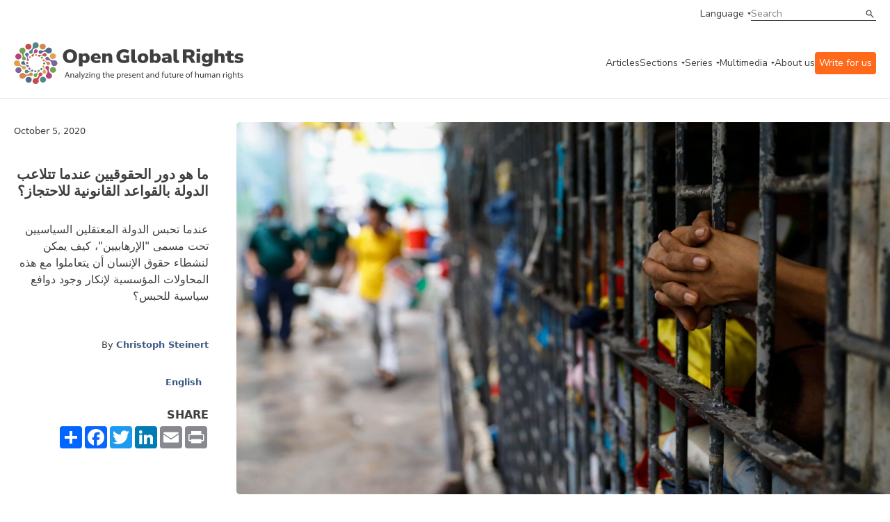

--- FILE ---
content_type: text/html;charset=UTF-8
request_url: https://www.openglobalrights.org/when-states-obscure-illegal-imprisonments-what-is-the-role-of-human-rights-actors/?lang=Arabic
body_size: 67156
content:

	
	
<!DOCTYPE html>
<html dir="ltr">
	<head><script type="text/javascript">/* <![CDATA[ */_cf_loadingtexthtml="<img alt=' ' src='/CFIDE/scripts/ajax/resources/cf/images/loading.gif'/>";
_cf_contextpath="";
_cf_ajaxscriptsrc="/CFIDE/scripts/ajax";
_cf_jsonprefix='//';
_cf_websocket_port=8575;
_cf_flash_policy_port=1243;
_cf_clientid='D6F0E9E5300D1DB342E701361BAFD06B';/* ]]> */</script><script type="text/javascript" src="/CFIDE/scripts/ajax/messages/cfmessage.js"></script>
<script type="text/javascript" src="/CFIDE/scripts/ajax/package/cfajax.js"></script>

	

<script>
    (function(h,o,t,j,a,r){
        h.hj=h.hj||function(){(h.hj.q=h.hj.q||[]).push(arguments)};
        h._hjSettings={hjid:4960511,hjsv:6};
        a=o.getElementsByTagName('head')[0];
        r=o.createElement('script');r.async=1;
        r.src=t+h._hjSettings.hjid+j+h._hjSettings.hjsv;
        a.appendChild(r);
    })(window,document,'https://static.hotjar.com/c/hotjar-','.js?sv=');
	</script>	
		<meta charset="utf-8">
<meta http-equiv="X-UA-Compatible" content="IE=edge">
<meta name="google-site-verification" content="ie1HenoUtKc8aZLVeP-v5pBvQLzBHXahJHIwHhK58PY" />
<meta name="viewport" content="width=device-width, initial-scale=1.0, maximum-scale=1.0, user-scalable=no" />

<title>ما هو دور الحقوقيين عندما تتلاعب الدولة بالقواعد القانونية للاحتجاز؟ | OpenGlobalRights</title>
<meta property="og:title" content="ما هو دور الحقوقيين عندما تتلاعب الدولة بالقواعد القانونية للاحتجاز؟"/>	
<meta property="og:site_name" content="OpenGlobalRights"/>
<meta property="fb:app_id" content="461843180852326"/>
<meta property="og:type" content="website" />

<meta property="og:image" content="https://www.openglobalrights.org/userfiles/image/Steinart_Image_20-10-05.jpg" />
<meta property="og:url" content="https://www.openglobalrights.org/when-states-obscure-illegal-imprisonments-what-is-the-role-of-human-rights-actors/?lang=Arabic"/>

<meta property="og:description" content="عندما تحبس الدولة المعتقلين السياسيين تحت مسمى "الإرهابيين"، كيف يمكن لنشطاء حقوق الإنسان أن يتعاملوا مع هذه المحاولات المؤسسية لإنكار وجود دوافع سياسية للحبس؟"/>
<meta name="twitter:card" content="summary_large_image">
<meta name="twitter:title" content="ما هو دور الحقوقيين عندما تتلاعب الدولة بالقواعد القانونية للاحتجاز؟">
<meta name="twitter:description" content="عندما تحبس الدولة المعتقلين السياسيين تحت مسمى "الإرهابيين"، كيف يمكن لنشطاء حقوق الإنسان أن يتعاملوا مع هذه المحاولات المؤسسية لإنكار وجود دوافع سياسية للحبس؟">

<meta name="twitter:image" content="https://www.openglobalrights.org/userfiles/image/Steinart_Image_20-10-05.jpg">

<meta name="description" content="عندما تحبس الدولة المعتقلين السياسيين تحت مسمى "الإرهابيين"، كيف يمكن لنشطاء حقوق الإنسان أن يتعاملوا مع هذه المحاولات المؤسسية لإنكار وجود دوافع سياسية للحبس؟" />

<meta name="language" content="en" />
<meta name="apple-mobile-web-app-capable" content="yes">
<link rel="apple-touch-icon" sizes="57x57" href="/apple-icon-57x57.png">
<link rel="apple-touch-icon" sizes="60x60" href="/apple-icon-60x60.png">
<link rel="apple-touch-icon" sizes="72x72" href="/apple-icon-72x72.png">
<link rel="apple-touch-icon" sizes="76x76" href="/apple-icon-76x76.png">
<link rel="apple-touch-icon" sizes="114x114" href="/apple-icon-114x114.png">
<link rel="apple-touch-icon" sizes="120x120" href="/apple-icon-120x120.png">
<link rel="apple-touch-icon" sizes="144x144" href="/apple-icon-144x144.png">
<link rel="apple-touch-icon" sizes="152x152" href="/apple-icon-152x152.png">
<link rel="apple-touch-icon" sizes="180x180" href="/apple-icon-180x180.png">
<link rel="icon" type="image/png" sizes="192x192"  href="/android-icon-192x192.png">
<link rel="icon" type="image/png" sizes="32x32" href="/favicon-32x32.png">
<link rel="icon" type="image/png" sizes="96x96" href="/favicon-96x96.png">
<link rel="icon" type="image/png" sizes="16x16" href="/favicon-16x16.png">
<meta name="msapplication-TileColor" content="#ffffff">
<meta name="msapplication-TileImage" content="/ms-icon-144x144.png">
<meta name="theme-color" content="#ffffff">
		<link
			rel="stylesheet"
			href="https://cdn.jsdelivr.net/npm/swiper@10/swiper-bundle.min.css"
		/>
		<link rel="preconnect" href="https://fonts.googleapis.com" />
		<link rel="preconnect" href="https://fonts.gstatic.com" crossorigin />
		<link
			href="https://fonts.googleapis.com/css2?family=Gelasio:wght@400;700&family=Nunito+Sans:ital,wght@0,400;0,600;0,700;1,400;1,600&display=swap"
			rel="stylesheet"
		/>
		<link
			href="https://cdn.jsdelivr.net/npm/bootstrap@5.3.0/dist/css/bootstrap.min.css"
			rel="stylesheet"
			integrity="sha384-9ndCyUaIbzAi2FUVXJi0CjmCapSmO7SnpJef0486qhLnuZ2cdeRhO02iuK6FUUVM"
			crossorigin="anonymous"
		/>
		<link
			rel="stylesheet"
			href="/assets/css/min/defs.css?ver=20230831.0604 "
		/>
		<link
			rel="stylesheet"
			href="/assets/css/min/main.css?ver=20230831.0604 "
		/>
	<style>
	.video-container {
    position: relative;
    padding-bottom: 56.25%;
    padding-top: 30px;
    height: 0;
	overflow: hidden; }
		
	.video-container iframe, .video-container object, .video-container embed {
    position: absolute;
    top: 0;
    left: 0;
    width: 100%;
	height: 100%; }	
	
	.ogr-border--b::after, .ogr-hero-article__infos::after {
    bottom: 0;
    left: 0;
    right: 0;
    max-width: 1270px;
    margin: 0 auto;
	border-bottom: 0px; } 
		
	.big { font-size: var(--type-title-l-fs-rem, 1.75rem);
    line-height: 36px;
    line-height: var(--type-title-l-lh-px, 36px);
    line-height: var(--type-title-l-lh-rem, 2.25rem);
    font-weight: 700;
    font-family: "Nunito Sans",sans-serif;
    margin-bottom: 40px;
			text-wrap: balance; }

	big { 
	font-size: var(--type-title-l-fs-rem, 1.75rem);
    line-height: 36px;
    line-height: var(--type-title-l-lh-px, 36px);
    line-height: var(--type-title-l-lh-rem, 2.25rem);
    font-weight: 700;
    font-family: "Nunito Sans",sans-serif;
    margin-bottom: 40px;
	text-wrap: balance;
	}	
	.ogr-content ul li, .ogr-content__section ul li {
    color: var(--color-dark, #3f3f3f);
    font-size: 16px;
    font-size: var(--type-text-regular-fs-px, 16px);
    font-size: var(--type-text-regular-fs-rem, 1rem);
    line-height: 24px;
    line-height: var(--type-text-regular-lh-px, 24px);
    line-height: var(--type-text-regular-lh-rem, 1.5rem);
    /* font-weight: normal; */
    /* font-family: "Gelasio",serif; */
    /* display: inline; */
    margin-bottom: 10px;
	}	
	.ogr-content blockquote, .ogr-content__section blockquote, .ogr-content h5, .ogr-content h6, .ogr-content__section h5, .ogr-content__section h6 {
    color: var(--color-dark, #3f3f3f);
    font-size: 28px;
    font-size: var(--type-title-l-fs-px, 28px);
    font-size: var(--type-title-l-fs-rem, 1.75rem);
    line-height: 36px;
    line-height: var(--type-title-l-lh-px, 36px);
    line-height: var(--type-title-l-lh-rem, 2.25rem);
    font-weight: 700;
    font-family: "Nunito Sans",sans-serif;
    line-height: 32px;
    padding-left: 60px;
    padding-top: 40px;
    text-wrap: balance;
    margin-top: 65px;
    margin-bottom: 65px;
	background-image: url(/userfiles/image/ldquo.png);
    background-repeat: no-repeat;	
	}
	p { margin-bottom: 11px; }
    .ogr-content a:link { text-decoration: underline; }	
	h2 a {
  	color: inherit;
  	text-decoration: inherit;
	}	
	</style>
	
		
<script type="text/javascript">/* <![CDATA[ */
	ColdFusion.Ajax.importTag('CFAJAXPROXY');
/* ]]> */</script>
</head>

	<body>

		<div class="ogr-navbar">
			<div class="ogr-border ogr-border--b ogr-border--b--full">
				<div class="container">
					<div class="row">
						<div class="col-12">
							<div class="ogr-navbar__top">
								<a
									class="ogr-link ogr-link--nav ogr-link--select"
									data-aria="subnav"
									aria-label="language menu"
									aria-expanded="false"
									aria-controls="language-menu"
									>Language</a
								>
								<div
									id="language-menu"
									class="ogr-subnav ogr-subnav--auto"
									aria-hidden="true"
								>
									<div class="container">
										<div class="row">
											<div class="col-12">
												<div class="ogr-subnav__holder">
													<div class="ogr-subnav__holder__group ogr-nav-item">
														<h2>Languages</h2>
													</div>
													<div class="ogr-subnav__holder__group ogr-nav-item">
														<ul>
															<li>
																<a class="ogr-link ogr-link--nav" href="/english/">English</a>
															</li>
															<li>
																<a class="ogr-link ogr-link--nav" href="/spanish/">Espa&#241;ol</a>
															</li>
															<li>
																<a class="ogr-link ogr-link--nav" href="/french/">Fran&#231;ais</a>
															</li>						
													
															<li>
																<a class="ogr-link ogr-link--nav" href="/arabic/">العربية</a>
												</li>		
															<li>
																<a class="ogr-link ogr-link--nav" href="/portuguese/">Português</a>
												</li>		
															<li>
																<a class="ogr-link ogr-link--nav" href="/chinese/">简体中文</a>
												</li>		
															<li>
																<a class="ogr-link ogr-link--nav" href="/turkish/">Türkçe</a>
												</li>		
															<li>
																<a class="ogr-link ogr-link--nav" href="/russian/">Русский</a>
												</li>		
															<li>
																<a class="ogr-link ogr-link--nav" href="/hindi/">हिन्दी</a>
												</li>		
															<li>
																<a class="ogr-link ogr-link--nav" href="/urdu/">اردو</a>
												</li>		
															<li>
																<a class="ogr-link ogr-link--nav" href="/thai/">ภาษาไทย</a>
												</li>		
															<li>
																<a class="ogr-link ogr-link--nav" href="/hebrew/">עברית</a>
												</li>		
															<li>
																<a class="ogr-link ogr-link--nav" href="/indonesian/">Bahasa</a>
												</li>		
															<li>
																<a class="ogr-link ogr-link--nav" href="/german/">Deutsch</a>
												</li>		
															<li>
																<a class="ogr-link ogr-link--nav" href="/tamil/">தமிழ்</a>
												</li>		
															<li>
																<a class="ogr-link ogr-link--nav" href="/burmese/">မြန်မာဘာသာ</a>
												</li>		
															<li>
																<a class="ogr-link ogr-link--nav" href="/swahili/">Kiswahili</a>
												</li>		
															<li>
																<a class="ogr-link ogr-link--nav" href="/bangla/">বাংলা</a>
												</li>		
															<li>
																<a class="ogr-link ogr-link--nav" href="/korean/">한국어</a>
												</li>		
															<li>
																<a class="ogr-link ogr-link--nav" href="/sinhala/">සිංහල</a>
												</li>		
															<li>
																<a class="ogr-link ogr-link--nav" href="/japanese/">日本語</a>
												</li>		
															<li>
																<a class="ogr-link ogr-link--nav" href="/serbian/">Српски</a>
												</li>		
															<li>
																<a class="ogr-link ogr-link--nav" href="/albanian/">shqiptar</a>
												</li>		
															<li>
																<a class="ogr-link ogr-link--nav" href="/persian/">فارسی</a>
												</li>		
															<li>
																<a class="ogr-link ogr-link--nav" href="/creole/">Kreyòl</a>
												</li>		
															<li>
																<a class="ogr-link ogr-link--nav" href="/nepali/">नेपाली</a>
												</li>		
															<li>
																<a class="ogr-link ogr-link--nav" href="/zulu/">Zulu</a>
												</li>		
															<li>
																<a class="ogr-link ogr-link--nav" href="/setswana/">Setswana</a>
												</li>		
															<li>
																<a class="ogr-link ogr-link--nav" href="/ukrainian/">Українська</a>
												</li>		
															<li>
																<a class="ogr-link ogr-link--nav" href="/xhosa/">isiXhosa</a>
												</li>		
															<li>
																<a class="ogr-link ogr-link--nav" href="/rohingya/">Rohingya</a>
												</li>		
															<li>
																<a class="ogr-link ogr-link--nav" href="/tagalog/">Tagalog</a>
												</li>		
															<li>
																<a class="ogr-link ogr-link--nav" href="/italian/">Italiano</a>
												</li>		
															<li>
																<a class="ogr-link ogr-link--nav" href="/punjabi/">ਪੰਜਾਬੀ</a>
												</li>		
															<li>
																<a class="ogr-link ogr-link--nav" href="/fijian/">Na Vosa Vakaviti</a>
												</li>		
															<li>
																<a class="ogr-link ogr-link--nav" href="/romanian/">Limba Română</a>
												</li>		
															<li>
																<a class="ogr-link ogr-link--nav" href="/kiriol/">Kiriol</a>
												</li>		
															<li>
																<a class="ogr-link ogr-link--nav" href="/somali/">Somali</a>
												</li>
														</ul>
													</div>
												</div>
											</div>
										</div>
									</div>
								</div>
								<div class="ogr-navbar__search ogr-input ogr-input--search">
									<form name="search" id="search" action="/search/" method="post">
										<input name="search_term" type="text" placeholder="Search" />
										<button type="submit">Search</button>
									</form>
								</div>
							</div>
						</div>
					</div>
				</div>
			</div>
			<div class="ogr-border ogr-border--b">
				<div class="container">
					<div class="row">
						<div class="col-12">
							<div class="ogr-navbar__main">
								<a href="/" class="ogr-navbar__main__logo">
									<img
										src="/images/ogr-logo-nav.svg"
										alt="Open Global Rights Logo"
									/>
								</a>
								<button
									class="ogr-navbar__toggle"
									data-aria="menu-toggle"
									aria-label="Open menu"
									data-label-open="Open menu"
									data-label-close="Close menu"
									aria-expanded="false"
									aria-controls="main-menu"
								>
									<div></div>
								</button>
		


<nav
		class="ogr-navbar__main__menu"
		id="main-menu"
		aria-hidden="false"
		data-hidden-mobile >
		<ul>
			<li class="ogr-nav-item">
				<a href="/articles/" class="ogr-link ogr-link--nav">Articles</a>
			</li>
			
			
			<li class="ogr-has-subnav ogr-nav-item">
				<a
					class="ogr-link ogr-link--nav ogr-link--select"
					data-aria="subnav"
					aria-label="categories menu"
					aria-expanded="false"
					aria-controls="categories-menu"
					>Sections</a
				>
				<div
					id="categories-menu"
					class="ogr-submenu-holder ogr-subnav ogr-subnav--submenu"
					aria-hidden="true">
					<div class="">
						<div class="container">
							<div class="row">
								<div class="col-12">
									<div class="ogr-subnav__holder">
										<div
											class="ogr-subnav__holder__group ogr-subnav__holder__group--title ogr-nav-item"
										>
											<h2>Sections</h2>
										</div>
										<div
											class="ogr-subnav__holder__group ogr-nav-item"
										>
											<h3
												data-aria="subnav"
												aria-label="categories menu"
												aria-expanded="false"
												aria-controls="strategies-submenu"
											>
												Topics
											</h3>
											<div
												id="strategies-submenu"
												class="ogr-submenu-holder"
												aria-hidden="true"
											>
												<ul>
													<li>
														<a href="/topics/business/" class="ogr-link ogr-link--nav"
															>Business &amp; Human Rights</a
														>
													</li>
													<li>
														<a href="/topics/climate-and-environment/" class="ogr-link ogr-link--nav"
															>Climate &amp; Environment</a
														>
													</li>
													<li>
														<a href="/topics/conflict-and-justice/" class="ogr-link ogr-link--nav"
															>Conflict &amp; Justice</a
														>
													</li>
													<li>
														<a href="/topics/civil-society-and-democracy/" class="ogr-link ogr-link--nav"
															>Democracy</a
														>
													</li>
													<li>
														<a href="/topics/economic-inequality/" class="ogr-link ogr-link--nav"
															>Economic Inequality</a
														>
													</li>
													<li>
														<a href="/topics/gender-and-sexuality/" class="ogr-link ogr-link--nav"
															>Gender &amp; Sexuality</a
														>
													</li>
													<li>
														<a href="/topics/health/" class="ogr-link ogr-link--nav"
															>Health</a
														>
													</li>
													<li>
														<a href="/topics/migration/" class="ogr-link ogr-link--nav"
															>Migration</a
														>
													</li>
													<li>
														<a href="/topics/race-and-ethnicity/" class="ogr-link ogr-link--nav"
															>Race &amp; Ethnicity</a
														>
													</li>
													<li>
														<a href="/topics/technology/" class="ogr-link ogr-link--nav"
															>Technology &amp; AI</a
														>
													</li>
													<li>
														<a href="/youth/" class="ogr-link ogr-link--nav"
															>Youth</a
														>
													</li>
												</ul>
											</div>
										</div>
										<div
											class="ogr-subnav__holder__group ogr-nav-item"
										>
											<h3
												data-aria="subnav"
												aria-label="categories menu"
												aria-expanded="false"
												aria-controls="strategies-2-submenu"
											>
												Regions
											</h3>
											<div
												class="ogr-submenu-holder"
												id="strategies-2-submenu"
												aria-hidden="true"
											>
												<ul>
													<li>
														<a href="/africa/" class="ogr-link ogr-link--nav"
															>Africa</a
														>
													</li>
													<li>
														<a href="/americas/" class="ogr-link ogr-link--nav"
															>Americas</a
														>
													</li>
													<li>
														<a href="/asia/" class="ogr-link ogr-link--nav"
															>Asia</a
														>
													</li>
													<li>
														<a href="/europe/" class="ogr-link ogr-link--nav"
															>Europe</a
														>
													</li>
													<li>
														<a href="/middle-east/" class="ogr-link ogr-link--nav"
															>Middle East</a
														>
													</li>
													<li>
														<a href="/global/" class="ogr-link ogr-link--nav"
															>Global</a
														>
													</li>
												</ul>
											</div>
										</div>
										<div
											class="ogr-subnav__holder__group ogr-nav-item"
										>
											<h3
												data-aria="subnav"
												aria-label="categories menu"
												aria-expanded="false"
												aria-controls="strategies-3-submenu"
											>
												Strategies
											</h3>
											<div
												class="ogr-submenu-holder"
												id="strategies-3-submenu"
												aria-hidden="true"
											>
												<ul>
													<li>
														<a href="/strategies/futures/" class="ogr-link ogr-link--nav"
															>Futures</a
														>
													</li>
													<li>
														<a href="/strategies/funding/" class="ogr-link ogr-link--nav"
															>Funding</a
														>
													</li>
													<li>
														<a href="/strategies/movement-building/" class="ogr-link ogr-link--nav"
															>Movement Building</a
														>
													</li>
													<li>
														<a href="/strategies/narratives/" class="ogr-link ogr-link--nav"
															>Narratives</a
														>
													</li>
													<li>
														<a href="/strategies/training-and-education/" class="ogr-link ogr-link--nav"
															>Training &amp; Education</a
														>
													</li>
												</ul>
											</div>
										</div>
										<div
											class="ogr-subnav__holder__group ogr-nav-item"
										>
											<h3
												data-aria="subnav"
												aria-label="categories menu"
												aria-expanded="false"
												aria-controls="strategies-4-submenu"
											>
												Tools
											</h3>
											<div
												class="ogr-submenu-holder"
												id="strategies-4-submenu"
												aria-hidden="true"
											>
												<ul>
													<li>
														<a href="/tools/practical-guides/" class="ogr-link ogr-link--nav"
															>Practical Guides</a
														>
													</li>
													<li>
														<a href="/tools/reports/" class="ogr-link ogr-link--nav"
															>Reports</a
														>
													</li>
												</ul>
											</div>
										</div>
									</div>
								</div>
							</div>
						</div>
					</div>
				</div>
			</li>
			
			
			
			
			<li class="ogr-has-subnav ogr-nav-item">
				<a
					class="ogr-link ogr-link--nav ogr-link--select"
					data-aria="subnav"
					aria-label="series menu"
					aria-expanded="false"
					aria-controls="series-menu"
					>Series</a
				>
				<div aria-hidden="true" class="ogr-submenu-holder ogr-subnav ogr-subnav--submenu" id="series-menu">
<div>
<div class="container">
<div class="row">
<div class="col-12">
<div class="ogr-subnav__holder">
<div class="ogr-subnav__holder__group ogr-subnav__holder__group--title ogr-nav-item">
<h2>Series</h2>
</div>

<div class="ogr-subnav__holder__group ogr-nav-item">
<h3 aria-controls="ogrseries-2-submenu" aria-expanded="false" aria-label="series menu" data-aria="subnav">OGR Series</h3>

<div aria-hidden="true" class="ogr-submenu-holder" id="ogrseries-2-submenu">
<ul>
	<li><a class="ogr-link ogr-link--nav" href="/up-close/technology-and-human-rights/">Technology &amp; Human Rights</a></li>
	<li><a class="ogr-link ogr-link--nav" href="/up-close/war-conflict-and-human-rights/">War, Conflict, and Human Rights</a></li>
	<li><a class="ogr-link ogr-link--nav" href="/up-close/year-of-elections/">A Year of Elections</a></li>
	<li><a class="ogr-link ogr-link--nav" href="/up-close/forge/">The Future of Rights and Governance (FORGE)</a></li>
	<li><a class="ogr-link ogr-link--nav" href="/up-close/justice-for-animals/">Justice for Animals</a></li>
	<li><a class="ogr-link ogr-link--nav" href="/up-close/ai-and-the-human-in-human-rights/">AI and Human Rights</a></li>
	<li><a class="ogr-link ogr-link--nav" href="/up-close/misappropriation-of-human-rights/">(Misappropriation) of Human Rights</a></li>
	<li><a class="ogr-link ogr-link--nav" href="/up-close/">See more</a></li>
</ul>
</div>
</div>

<div class="ogr-subnav__holder__group ogr-nav-item">
<h3 aria-controls="ogrseries-submenu" aria-expanded="false" aria-label="series menu" data-aria="subnav">Partnerships</h3>

<div aria-hidden="true" class="ogr-submenu-holder" id="ogrseries-submenu">
<ul>
	<li><a class="ogr-link ogr-link--nav" href="/partnerships/local-futures-human-rights-cities/">Local Futures: Human Rights Cities</a></li>
	<li><a class="ogr-link ogr-link--nav" href="/up-close/legal-empowerment-fighting-repression-deepening-democracy/">Legal Empowerment Efforts</a></li>
	<li><a class="ogr-link ogr-link--nav" href="/partnerships/right-to-healthy-environment/">Right to a Healthy Environment</a></li>
	<li><a class="ogr-link ogr-link--nav" href="/partnerships/science-rights-based-climate-litigation/">Overturning 1.5 Degrees</a></li>
	<li><a class="ogr-link ogr-link--nav" href="/partnerships/human-rights-and-sustainability/">Human Rights and Sustainability</a></li>
	<li><a class="ogr-link ogr-link--nav" href="/partnerships/Women-climate-insecurity/">Women, Climate, Insecurity</a></li>
	<li><a class="ogr-link ogr-link--nav" href="/partnerships/">See more</a></li>
</ul>
</div>
</div>
</div>
</div>
</div>
</div>
</div>
</div> 	
				
			</li>
			
			
			
			
			
			<li class="ogr-has-subnav ogr-nav-item">
				<a
					class="ogr-link ogr-link--nav ogr-link--select"
					data-aria="subnav"
					aria-label="multimedia menu"
					aria-expanded="false"
					aria-controls="multimedia-menu"
					>Multimedia</a
				>
				<div
					id="multimedia-menu"
					class="ogr-submenu-holder ogr-subnav ogr-subnav--submenu"
					aria-hidden="true"
				>
					<div class="">
						<div class="container">
							<div class="row">
								<div class="col-12">
									<div class="ogr-subnav__holder">
										<div
											class="ogr-subnav__holder__group ogr-subnav__holder__group--title ogr-nav-item"
										>
											<h2>Multimedia</h2>
										</div>
										<div
											class="ogr-subnav__holder__group ogr-nav-item"
										>
											<h3
												data-aria="subnav"
												aria-label="multimedia menu"
												aria-expanded="false"
												aria-controls="mm-submenu"
											>
												Videos
											</h3>
											<div
												id="mm-submenu"
												class="ogr-submenu-holder"
												aria-hidden="true"
											>
												<ul>
													<li>
														<a href="/multimedia/videos/FORGE/2023/" class="ogr-link ogr-link--nav"
															>FORGE 2023</a>
													</li>
													<li>
														<a href="/multimedia/videos/dream-strategy/" class="ogr-link ogr-link--nav"
															>Dream Strategy</a
														>
													</li>
													<li>
														<a href="/multimedia/videos/creative-activism/" class="ogr-link ogr-link--nav"
															>Creative Activism</a
														>
													</li>
													<li>
														<a href="/multimedia/videos/art-as-activism/" class="ogr-link ogr-link--nav"
															>Art as Activism</a
														>
													</li>
													<li>
														<a href="/multimedia/videos/time-and-human-rights/" class="ogr-link ogr-link--nav"
															>Time and Human Rights</a
														>
													</li>
												</ul>
											</div>
										</div>
										
										<div
											class="ogr-subnav__holder__group ogr-nav-item"
										>
											<h3
												data-aria="subnav"
												aria-label="multimedia menu"
												aria-expanded="false"
												aria-controls="mm-3-submenu"
											>
												Webinars
											</h3>
											<div
												class="ogr-submenu-holder"
												id="mm-3-submenu"
												aria-hidden="true"
											>
												<ul>
													<li>
														<a href="/gene-editing/" class="ogr-link ogr-link--nav"
															>Gene Editing and Human Rights</a
														>
													</li>
													<li>
														<a href="/webinars/sexual-violence-against-men-and-boys-in-conflict/" class="ogr-link ogr-link--nav"
															>Conflict and Male Sexual Assault</a
														>
													</li>
													<li>
														<a href="/webinars/new-business-models/" class="ogr-link ogr-link--nav"
															>New Human Rights Business Models</a
														>
													</li>
												</ul>
											</div>
										</div>
									</div>
								</div>
							</div>
						</div>
					</div>
				</div>
			</li>
			
			
			
			<li class="ogr-nav-item">
				<a href="/about-us/" class="ogr-link ogr-link--nav">About us</a>
			</li>
			<li class="ogr-nav-item">
				<a href="/write-for-openglobalrights/" class="ogr-link ogr-link--nav" style="color:white; background: rgb(255, 105, 25); padding:6px; border-radius: 4px;">Write for us</a>
			</li>
			<li
				class="ogr-nav-item ogr-navbar__main__menu__mobile-only"
			>
				<a
					class="ogr-link ogr-link--nav ogr-link--select"
					data-aria="subnav"
					aria-label="language menu"
					aria-expanded="false"
					aria-controls="language-menu-mobile"
					>Language</a
				>
				<div
					id="language-menu-mobile"
					class="ogr-submenu-holder ogr-subnav ogr-subnav--auto"
					aria-hidden="true"
				>
					<ul>
						<li>
							<a class="ogr-link ogr-link--nav" href="/english/">English</a>
						</li>
						<li>
							<a class="ogr-link ogr-link--nav" href="/spanish/">Espanol</a>
						</li>
						<li>
							<a class="ogr-link ogr-link--nav" href="/french/">French</a>
						</li>
								
						<li>
							<a class="ogr-link ogr-link--nav" href="/arabic/">العربية</a>
						</li>
								
						<li>
							<a class="ogr-link ogr-link--nav" href="/portuguese/">Português</a>
						</li>
								
						<li>
							<a class="ogr-link ogr-link--nav" href="/chinese/">简体中文</a>
						</li>
								
						<li>
							<a class="ogr-link ogr-link--nav" href="/turkish/">Türkçe</a>
						</li>
								
						<li>
							<a class="ogr-link ogr-link--nav" href="/russian/">Русский</a>
						</li>
								
						<li>
							<a class="ogr-link ogr-link--nav" href="/hindi/">हिन्दी</a>
						</li>
								
						<li>
							<a class="ogr-link ogr-link--nav" href="/urdu/">اردو</a>
						</li>
								
						<li>
							<a class="ogr-link ogr-link--nav" href="/thai/">ภาษาไทย</a>
						</li>
								
						<li>
							<a class="ogr-link ogr-link--nav" href="/hebrew/">עברית</a>
						</li>
								
						<li>
							<a class="ogr-link ogr-link--nav" href="/indonesian/">Bahasa</a>
						</li>
								
						<li>
							<a class="ogr-link ogr-link--nav" href="/german/">Deutsch</a>
						</li>
								
						<li>
							<a class="ogr-link ogr-link--nav" href="/tamil/">தமிழ்</a>
						</li>
								
						<li>
							<a class="ogr-link ogr-link--nav" href="/burmese/">မြန်မာဘာသာ</a>
						</li>
								
						<li>
							<a class="ogr-link ogr-link--nav" href="/swahili/">Kiswahili</a>
						</li>
								
						<li>
							<a class="ogr-link ogr-link--nav" href="/bangla/">বাংলা</a>
						</li>
								
						<li>
							<a class="ogr-link ogr-link--nav" href="/korean/">한국어</a>
						</li>
								
						<li>
							<a class="ogr-link ogr-link--nav" href="/sinhala/">සිංහල</a>
						</li>
								
						<li>
							<a class="ogr-link ogr-link--nav" href="/japanese/">日本語</a>
						</li>
								
						<li>
							<a class="ogr-link ogr-link--nav" href="/serbian/">Српски</a>
						</li>
								
						<li>
							<a class="ogr-link ogr-link--nav" href="/albanian/">shqiptar</a>
						</li>
								
						<li>
							<a class="ogr-link ogr-link--nav" href="/persian/">فارسی</a>
						</li>
								
						<li>
							<a class="ogr-link ogr-link--nav" href="/creole/">Kreyòl</a>
						</li>
								
						<li>
							<a class="ogr-link ogr-link--nav" href="/nepali/">नेपाली</a>
						</li>
								
						<li>
							<a class="ogr-link ogr-link--nav" href="/zulu/">Zulu</a>
						</li>
								
						<li>
							<a class="ogr-link ogr-link--nav" href="/setswana/">Setswana</a>
						</li>
								
						<li>
							<a class="ogr-link ogr-link--nav" href="/ukrainian/">Українська</a>
						</li>
								
						<li>
							<a class="ogr-link ogr-link--nav" href="/xhosa/">isiXhosa</a>
						</li>
								
						<li>
							<a class="ogr-link ogr-link--nav" href="/rohingya/">Rohingya</a>
						</li>
								
						<li>
							<a class="ogr-link ogr-link--nav" href="/tagalog/">Tagalog</a>
						</li>
								
						<li>
							<a class="ogr-link ogr-link--nav" href="/italian/">Italiano</a>
						</li>
								
						<li>
							<a class="ogr-link ogr-link--nav" href="/punjabi/">ਪੰਜਾਬੀ</a>
						</li>
								
						<li>
							<a class="ogr-link ogr-link--nav" href="/fijian/">Na Vosa Vakaviti</a>
						</li>
								
						<li>
							<a class="ogr-link ogr-link--nav" href="/romanian/">Limba Română</a>
						</li>
								
						<li>
							<a class="ogr-link ogr-link--nav" href="/kiriol/">Kiriol</a>
						</li>
								
						<li>
							<a class="ogr-link ogr-link--nav" href="/somali/">Somali</a>
						</li>
						
					</ul>
				</div>
			</li>
		</ul>
		<div
			class="ogr-navbar__main__menu__mobile-only ogr-navbar__main__menu__search"
		>
			<div class="ogr-navbar__search ogr-input ogr-input--search">
				<form name="search" id="search" action="/search/" method="post">
					<input name="search_term" type="text" placeholder="Search" />
					<button type="submit">Search</button>
				</form>
			</div>
		</div>
	</nav>
							</div>
						</div>
					</div>
				</div>
			</div>
		</div>
		
		
		
		
		<section>
			
			<header class="ogr-single__header">
				<div class="container">
					
					<div class="ogr-hero-article ogr-border ogr-border--b ogr-border--t">
						<div class="ogr-hero-article__top">
							<span class="ogr-hero-article__date ogr-card__meta">October 5, 2020</span> 
							<h1 class="ogr-hero-article__title ogr-title ogr-title--sm" dir="rtl"> ما هو دور الحقوقيين عندما تتلاعب الدولة بالقواعد القانونية للاحتجاز؟
							</h1>
									
						</div>
						
							<div class="ogr-hero-article__thumbnail"> 	
							<picture> 
								
								<img src="/userfiles/image/Steinart_Image_20-10-05.jpg" alt="" />
								</picture>
								
							<span class="ogr-hero-article__credits"></span>
								</div> <div href="#" class="ogr-hero-article__infos" dir="rtl">
						<p class="ogr-hero-article__excerpt ogr-card__excerpt" dir="rtl" style="text-align: right"> <p>عندما تحبس الدولة المعتقلين السياسيين تحت مسمى &quot;الإرهابيين&quot;، كيف يمكن لنشطاء حقوق الإنسان أن يتعاملوا مع هذه المحاولات المؤسسية لإنكار وجود دوافع سياسية للحبس؟</p>
									</p> 
							<div class="ogr-card__meta ogr-card__authors">
								<span class="testdiv">By</span>
								
<a href="/christoph-steinert/" >Christoph Steinert</a> 
								
								
	</div> 
	
	
							
<div class="ogr-card__languages ogr-card__meta">
	

<p>

<a href="/when-states-obscure-illegal-imprisonments-what-is-the-role-of-human-rights-actors/?lang=English">English</a></p>
	
							
								
							</div>
		<!-- AddToAny BEGIN -->
	
 <div class="a2a_kit a2a_kit_size_32 a2a_default_style" style="max-width:216px; margin-top:24px; margin-bottom:8px;">
	 <p style="font-weight: bold; margin-bottom: 0px">SHARE</p>
<a class="a2a_dd" href="https://www.addtoany.com/share"></a>
<a style="padding-bottom:3px;float:left;" class="a2a_button_facebook"></a>
<a style="padding-bottom:3px;float:left;" class="a2a_button_twitter"></a>
<a style="padding-bottom:3px;float:left;" class="a2a_button_linkedin"></a>
<a style="padding-bottom:3px;float:left;" class="a2a_button_email"></a>
<a style="padding-bottom:3px;float:left;" class="a2a_button_print"></a>
</div>

<script type="text/javascript">
var a2a_config = a2a_config || {};
a2a_config.num_services =8;
</script>

<script type="text/javascript" src="//static.addtoany.com/menu/page.js"></script>
	
		

		<div>
						</div>
					</div>	
				</div>
	</header>  
			<main class="ogr-single__content" style="padding-top: 0px">
					<div class="container">
					<div class="row">
						<div class="col-lg-3">
						</div>
						<div class="col-lg-6">
							<article class="ogr-single__content__text">
								<div class="ogr-content ogr-content"> <hr />
<p>تلجأ النظم الأوتوقراطية حول العالم إلى حبس الأفراد&nbsp;<a href="https://www.amnesty.org/en/latest/research/2018/02/annual-report-201718/" rel="noreferrer noopener" target="_blank">لأسباب سياسية</a>. في الوقت نفسه، تكاد لا توجد حكومة في العالم تقرّ بوجود معتقلين سياسيين في سجونها. بما أن الاعتقال السياسي يمثل انتهاكاً كبيراً لحقوق الإنسان بحسب&nbsp;<a href="https://www.un.org/en/universal-declaration-human-rights/" rel="noreferrer noopener" target="_blank">القانون الدولي لحقوق الإنسان</a>، فإن لدى الحكومات دوافع قوية لنفي الصفة السياسية عن تلك الاعتقالات. ومن أجل إخفاء الدوافع السياسية، تلجأ الدول الأوتوقراطية إلى إعطاء تلك الاعتقالات مظهراً قانونياً. هذا المقال يناقش خمس استراتيجيات (غير) قانونية كبرى كثيراً ما تُستخدم لتبرير الاعتقال السياسي.&nbsp;</p>

<div style="clear:both;">
<p>أولاً، يتم حبس المعارضين حول العالم بموجب قوانين &quot;تحريض&quot; فضفاضة التفسير. هذه القوانين ضد الأفعال المناوئة تُقنن في قوانين العقوبات بعدة دول، وكثيراً ما يُساء استخدامها في تجريم أي نوع من أنواع المعارضة للسلطة. على سبيل المثال، كثيراً ما تحبس تايلاند معارضيها على أساس&nbsp;<a href="https://www.fidh.org/IMG/pdf/a_hrc_wgad_2019_4.pdf" rel="noreferrer noopener" target="_blank">قانون &quot;المساس بالملك</a>&quot; (مادة 112 من قانون العقوبات) الذي يعتبر أي انتقاد للملك جريمة. بالمثل، فإن القانون الذي يجرم &quot;<a href="https://www.ohchr.org/Documents/Issues/Detention/Opinions/Session84/A_HRC_WGAD_2019_5.pdf" rel="noreferrer noopener" target="_blank">ازدراء رأس السلطة</a>&quot; (المادة 158 من قانون العقوبات) في الغابون كثيراً ما يُستخدم في ملاحقة المعارضين. وتميل فيتنام إلى اتهام معارضيها بتهمة &quot;<a href="https://www.ohchr.org/Documents/Issues/Detention/Opinions/Session85/A_HRC_WGAD_2019_44.pdf" rel="noreferrer noopener" target="_blank">الدعاية ضد الجمهورية الاشتراكية</a>&quot; (المادة 88 من قانون العقوبات). هذه القوانين بينها أمر مشترك، هو أنها تمثل السند القانوني&nbsp;للاعتقال السياسي، بشكل يسمح للقضاء بحبس المعارضين ضمن عملية التقاضي&nbsp;الرسمية. لكن هذه القوانين في حد ذاتها تمثل انتهاكاً لحقوق الإنسان الأساسية، ومنها الحق في حرية التعبير.&nbsp;</p>
</div>

<div style="clear:both;">
<p>ثانياً، تميل الحكومات إلى استخدام &quot;قوانين مكافحة الإرهاب&quot; في تبرير الاعتقال السياسي. من خلال إعلان المعارضين إرهابيين، تسعى الحكومات إلى نزع الشرعية عن مطالب المعارضة إذ تربطها بالعنف والفوضى. يجري استخدام وسم &quot;الإرهابي&quot;&nbsp;التهييجي&nbsp;هذا في عدد من الدولة، منها&nbsp;<a href="https://www.bbc.com/news/10338256" rel="noreferrer noopener" target="_blank">سوريا</a>&nbsp;في عهد الأسد&nbsp;<a href="https://www.bbc.com/news/av/world-20507340/putin-warns-against-terrorism-in-republic-of-tatarstan" rel="noreferrer noopener" target="_blank">وروسيا</a>&nbsp;في عهد بوتين، وأيضاً في الولايات المتحدة أثناء &quot;<a href="https://www.bbc.com/news/av/world-20507340/putin-warns-against-terrorism-in-republic-of-tatarstan" rel="noreferrer noopener" target="_blank">الحرب على الإرهاب</a>&quot; بعد حادث 11 سبتمبر/أيلول.&nbsp;</p>
</div>

<div style="clear:both;">
<p>تنص قوانين العقوبات في عدة دول على نصوص صريحة متعلقة بمكافحة الإرهاب، يجري استغلالها في معاقبة المعارضين. على سبيل المثال، فإن&nbsp;<a href="https://www.openglobalrights.org/early-parole-reforms-in-turkey-put-political-prisoners-at-increased-risk/?lang=English" rel="noreferrer noopener" target="_blank">نظام&nbsp;أردوغان في تركيا</a>&nbsp;يستخدم&nbsp;<a href="https://www.amnesty.org/download/Documents/EUR4402902019ENGLISH.pdf" rel="noreferrer noopener" target="_blank">قانون مكافحة الإرهاب</a>&nbsp;بشكل مفرط في حبس أعضاء حركة&nbsp;غولن&nbsp;أو الحركة الكردية الانفصالية (قانون مكافحة الإرهاب رقم 3713، مادة 7/2). ويجرم قانون العقوبات الروسي &quot;<a href="https://www.ohchr.org/Documents/Issues/Detention/Opinions/Session84/A_HRC_WGAD_2019_11.pdf" rel="noreferrer noopener" target="_blank">المشاركة في&nbsp;أنشطة المنظمات المتطرفة</a>&quot; (مادة 282، 2-2). ولقد اعتمد نظام&nbsp;دوتيرتي&nbsp;في الفلبين مؤخراً قانوناً لمكافحة الإرهاب به تعريف فضفاض للإرهاب. قال نائب مدير قسم آسيا في هيومن رايتس ووتش إن &quot;قانون مكافحة الإرهاب&nbsp;<a href="https://www.hrw.org/news/2020/06/05/philippines-new-anti-terrorism-act-endangers-rights" rel="noreferrer noopener" target="_blank">كارثة على حقوق الإنسان</a>&nbsp;يجري تحضيرها&quot;. على المجتمع الحقوقي أن يعي بهذه التشويهات لوسم الإرهاب، بما أن الكثير من &quot;الإرهابيين&quot; المحتجزين لا هم إرهابيون ولا يتبنون العنف منهجاً.&nbsp;</p>
</div>

<div style="clear:both;">
<p>ثالثاً، تستعين الحكومات الأوتوقراطية بما يُدعى &quot;قوانين الطوارئ&quot; لتبرير حبس الخصوم السياسيين. تميل قوانين الطوارئ إلى توسيع سلطات الذراع التنفيذية بالدولة على السلطة القضائية. لكن مصطلح &quot;الطوارئ&quot; يُساء استخدامه كثيراً أيضاً. بدلاً من اعتبار الطوارئ أداة تتم الاستعانة بها في الظروف الاستثنائية، فالكثير من الحكومات لا تلغي حالة الطوارئ قط. على سبيل المثال، فعّل الديكتاتور المصري&nbsp;السابق مبارك أعمال اعتقال جماعي&nbsp;كثيرة&nbsp;بناء على&nbsp;<a href="https://www.aljazeera.com/indepth/features/2017/04/egypt-emergency-law-explained-170410093859268.html" rel="noreferrer noopener" target="_blank">قانون طوارئ</a>&nbsp;طُبق لأكثر من ثلاثين عاماً. ومؤخراً، ظهرت مخاوف حول قوانين الطوارئ المتصلة&nbsp;<a href="https://www.nytimes.com/2020/03/30/world/europe/coronavirus-governments-power.html" rel="noreferrer noopener" target="_blank">بجائحة</a>&nbsp;كوفيد-19 في دول مثل الفلبين والأردن والمجر، ربما استغلت فرض حالة الطوارئ في تنفيذ&nbsp;اعتقالات سياسية. تميل الحكومات الأوتوقراطية إلى إثارة البواعث الأمنية كذريعة لحبس الخصوم السياسيين الذين تنظر إليهم بصفتهم يهددون المجال العام. لابد أن يصمم مجتمع حقوق الإنسان على حماية حقوق الإنسان الأساسية حتى في أثناء أوقات الأزمات.&nbsp;</p>
</div>

<div style="clear:both;">
<p>رابعاً، يودع بعض المعارضين السجون بناء على اتهامات ملفقة بجرائم لم&nbsp;يرتكبوها&nbsp;قط. في حالات &quot;التلفيق&quot; هذه، تطبق الحكومات قوانين مشروعة مثل النصوص الجنائية ضد السرقة أو القتل. لكن لا توجد أدلة على ارتكاب المدعى عليهم للجرائم. على سبيل المثال، حبس النظام الروسي عدة معارضين بناء على&nbsp;<a href="https://www.perseus-strategies.com/wp-content/uploads/2019/04/The-Kremlins-Political-Prisoners-May-2019.pdf" rel="noreferrer noopener" target="_blank">اتهامات قتل ملفقة</a>. واتهم النظام في أذربيجان زوراً عدة معارضين في&nbsp;<a href="https://www.rferl.org/a/azerbaijan-aliyev-pardons-political-prisoners/29825801.html" rel="noreferrer noopener" target="_blank">جرائم مخدرات</a>، واتهمت حكومة بيلاروسيا المستبدة كذباً عدة معارضين بالضلوع في&nbsp;<a href="https://www.ohchr.org/en/NewsEvents/Pages/DisplayNews.aspx?NewsID=22394&amp;LangID=E" rel="noreferrer noopener" target="_blank">مؤامرة عنف مسلح</a>. مثل هذه القضايا الملفقة تسمح للنظم الأوتوقراطية بالالتفاف حول الضغوط الدولية المتصلة بالقوانين سياسية الدوافع. بما أن&nbsp;السجناء السياسيين في هذه الحالة يساوون بالسجناء الجنائيين، يصبح من الصعب على المدافعين عن حقوق الإنسان الوصول إلى السجناء السياسيين وتبيّنهم. من ثم، من الضروري أن يدقق المجتمع الحقوقي جيداً في الحالات حيث للدولة تاريخ من تلفيق الجرائم.&nbsp;</p>
</div>

<div style="clear:both;">
<p>خامساً، تحرم عدة حكومات المعارضين من حريتهم في غياب أي سند قانوني. إذ تقوم باحتجازهم على ذمة الحبس الاحتياطي لفترات مطولة، أو بدون أجل مسمى. هناك قضايا سياسية من هذا النوع في&nbsp;<a href="https://www.ohchr.org/Documents/Issues/Detention/Opinions/Session87/A_HRC_WGAD_2020_6_Advance_Edited_Version.pdf" rel="noreferrer noopener" target="_blank">مصر</a>&nbsp;في عهد&nbsp;السيسي، وفي&nbsp;<a href="https://www.ohchr.org/Documents/Issues/Detention/Opinions/Session87/A_HRC_WGAD_2020_5_Advance_Edited_Version.pdf" rel="noreferrer noopener" target="_blank">البحرين</a>&nbsp;في عهد آل خليفة، وفي&nbsp;<a href="https://www.ohchr.org/Documents/Issues/Detention/Opinions/Session87/A_HRC__WGAD_2020_18_Advance_Edited_Version.pdf" rel="noreferrer noopener" target="_blank">فنزويلا</a>&nbsp;أثناء رئاسة&nbsp;مادورو. الحبس الاحتياطي على ذمة القضايا يمكن الحكومات الأوتوقراطية من إلقاء اللوم على عدم كفاءة القضاء فيما يخص الحرمان من الحرية لفترات طويلة. في حين يتم تأخير وتعطيل المداولات القضائية عمداً، يتم في النهاية إسقاط الاتهام بملاحقة الأفراد لأسباب سياسية بالقول بأن القضايا لا تزال تحت النظر.&nbsp;</p>
</div>

<div style="clear:both;">
<p>تتم ممارسة أعمال الاعتقال دون اتهامات جنائية على نطاق واسع في&nbsp;<a href="https://edition.cnn.com/interactive/2020/02/asia/xinjiang-china-karakax-document-intl-hnk/" rel="noreferrer noopener" target="_blank">معسكرات اعتقال</a>&nbsp;الصين، حيث يُحتجز مئات الآلاف من المواطنين من أقليات عرقية دون اتهامات. تسعى الحكومة الصينية إلى نفي الدوافع السياسية إذ تسمي هذه المعسكرات &quot;معسكرات لإعادة التعليم&quot;. يرى المحامون الحقوقيون أن الاحتجاز لفترات طويلة دون الوقوف أمام المحكمة كما يحدث في تلك المعسكرات يعد انتهاكاً خطيراً للعدالة الإجرائية، في مخالفة&nbsp;<a href="https://www.ohchr.org/Documents/Publications/training9chapter6en.pdf" rel="noreferrer noopener" target="_blank">للحق في المحاكمة العادلة</a>.&nbsp;</p>
</div>

<div style="clear:both;">
<p>تُظهر هذه الاستراتيجيات الخمس أن الحكومات الأوتوقراطية تحاول&nbsp;شرعنة&nbsp;القمع، ومد مظلة القوانين الجنائية بشكل يتجاوز ما تحتمل، وإساءة استخدام الأدلة، وتمديد فترات المحاكمات لحبس الأفراد بدوافع سياسية على ذمة القضايا. كيف يمكننا الوصول إلى المعتقلين السياسيين وتبيّنهم رغم هذه المحاولات الممنهجة لإنكار الدوافع السياسية للاحتجاز؟&nbsp;</p>
</div>

<div style="clear:both;">
<p>أولاً، على المجتمع الحقوقي أن يعرف بهذه الاستراتيجيات لإخفاء الحرمان غير المشروع من الحرية. من المهم فهم أن الإدانة عبر عملية قضائية اعتيادية ليست كافية لأن يكون الحبس قانونياً، نظراً لأن القوانين المنطبقة قد تكون في حد ذاتها منحازة وغير عادلة. من أجل تيسير التعرف على المعتقلين السياسيين، على المجتمع الحقوقي أن يطوّر دليلاً عالمياً إلى &quot;قوانين العار&quot; التي كثيراً ما تُستغل في الحبس السياسي. كل اتهام بناء على أحد هذه القوانين يجب أن يحقق فيه أطراف مستقلون. يلعب فريق&nbsp;<a href="https://www.ohchr.org/en/issues/detention/pages/wgadindex.aspx" rel="noreferrer noopener" target="_blank">الأمم المتحدة العامل المعني&nbsp;بالاحتجاز&nbsp;التعسفي</a>&nbsp;دوراً هاماً في كشف حالات الحرمان من الحرية غير المشروعة هذه. على أن اقتصار موارده يعني التحقيق في مجموعة صغيرة من قضايا الحبس التعسفي. يعمل في الفريق حالياً خمسة خبراء، وهو عدد لا يكفي إطلاقاً للتوصل إلى جميع ضحايا الاحتجاز التعسفي. من الضروري أن تعزز الدول التي تحترم الحقوق من قدرات هذا الفريق العامل وتمكينه من إجراء تحقيقات محايدة على نطاق أعرض. كما أن على المجتمع الحقوقي تعزيز آلية الشكاوى&nbsp;الفردية التابعة للفريق العامل. إن لكل فرد الحق في تحقيق مستقل في عقوبته بالسجن، لكن لابد أن يعرف الأفراد جميعاً بهذا الحق قبل أن يتمكنوا من ممارسته.&nbsp;</p>
</div>

<div style="clear:both;">
<p>تتلاعب الحكومات حول العالم بصياغة القوانين لتبرير الحبس السياسي الدوافع.&nbsp;علينا في مجتمع حقوق الإنسان أن نناوئ هذه المحاولات من خلال تعميم المعلومات المستقلة والأدلة المحايدة لنزع المشروعية عن الحرمان المتعسف من الحرية.&nbsp;</p>
</div>
								</div>
							</article>
							<footer class="ogr-single__footer">
								<div
									class="ogr-single__footer__item ogr-content ogr-border--t-thick"
								>
									<div class="ogr-single__footer__authors"> 
<p>
<div style="clear:both;">
<p>كريستوف&nbsp;ستينرت&nbsp;هو طالب دكتوراه في جامعة&nbsp;مانهايم. يجري بحوثه حول قضايا حقوق الإنسان بالتركيز على الاعتقالات السياسية.</p>
</div></p>

									</div>
								</div>
								<div
									class="ogr-single__footer__item ogr-content ogr-border--t-thick"
								>
									
									
									<ul class="ogr-single__footer__tags">
										
										<li><a href="/global/">Global</a></li>
										
										<li><a href="/topics/civil-society-and-democracy/">Civil Society & Democracy</a></li>
										
										</ul>
								</div>

	
								<div class="ogr-single__related">
									<h3
										class="ogr-title ogr-title--xl ogr-single__related__title"
									>
										Related Articles
									</h3>
									<div class="ogr-single__related__grid">
										<div
											class="swiper ogr-slider"
											data-swiper-id="mobile-card-slider"
										>
											<div class="swiper-wrapper">
												
												
												<div class="swiper-slide">
													<div class="ogr-card ogr-card-vertical">
														<div class="ogr-card-vertical__container">
															<a href="/illiberal-democracies-and-human-rights-a-new-playbook/?lang=Arabic">
														<div class="ogr-card__thumbnail">
																	<picture>
																		<img src="/userfiles/image/53_Gomez_Illiberal%20democracies%20and%20human%20rights_Postal1Collage-46.jpg"
																			alt="الأنظمة الديموقراطية غير الليبرالية وحقوق الإنسان: كتاب قواعد جديد"
																		/>
																	</picture>
																</div>

																<div class="ogr-card-vertical__infos">
																	<span class="ogr-card__meta">June 28, 2018</span>
																	<h2 class="ogr-card__title" dir="rtl"> الأنظمة الديموقراطية غير الليبرالية وحقوق الإنسان: كتاب قواعد جديد
																	</h2>
																	
																</div>
															</a>
															<div class="ogr-card-vertical__bottom">
																<div class="ogr-card__meta ogr-card__authors">
																	<span>By</span>
																		<a href="/cesar-rodríguez-garavito/"><em>César Rodríguez-Garavito</em></a> &amp; <a href="/krizna-gomez/"><em>Krizna Gomez</em></a>
																</div>
																<div class="ogr-card__languages ogr-card__meta">
																	
<a href="/illiberal-democracies-and-human-rights-a-new-playbook/?lang=English">English</a>&nbsp;

<a href="/illiberal-democracies-and-human-rights-a-new-playbook/?lang=Spanish">Español</a>

																</div>
															</div>
														</div>
													</div>
												</div>
												
												<div class="swiper-slide">
													<div class="ogr-card ogr-card-vertical">
														<div class="ogr-card-vertical__container">
															<a href="/human-rights-as-grassroots-transformative-response-to-trump-s-america/?lang=Arabic">
														<div class="ogr-card__thumbnail">
																	<picture>
																		<img src="/userfiles/image/GroveJan(1).jpg"
																			alt="حقوق الإنسان ردّ شعبي تحويلي الطابع على"
																		/>
																	</picture>
																</div>

																<div class="ogr-card-vertical__infos">
																	<span class="ogr-card__meta">January 11, 2017</span>
																	<h2 class="ogr-card__title" dir="rtl"> حقوق الإنسان ردّ شعبي تحويلي الطابع على
																	</h2>
																	
																</div>
															</a>
															<div class="ogr-card-vertical__bottom">
																<div class="ogr-card__meta ogr-card__authors">
																	<span>By</span>
																		<a href="/chris-grove/"><em>Chris Grove</em></a>
																</div>
																<div class="ogr-card__languages ogr-card__meta">
																	
<a href="/human-rights-as-grassroots-transformative-response-to-trump-s-america/?lang=English">English</a>&nbsp;

<a href="/human-rights-as-grassroots-transformative-response-to-trump-s-america/?lang=Spanish">Español</a>

																</div>
															</div>
														</div>
													</div>
												</div>
												
												<div class="swiper-slide">
													<div class="ogr-card ogr-card-vertical">
														<div class="ogr-card-vertical__container">
															<a href="/human-rights-groups-are-secretly-us-agents-true-or-false/?lang=Arabic">
														<div class="ogr-card__thumbnail">
																	<picture>
																		<img src="/userfiles/image/RonDec(1).jpg"
																			alt="جماعات حقوق الإنسان عملاء سريون للولايات المتحدة. حقيقة أم إدعاء؟"
																		/>
																	</picture>
																</div>

																<div class="ogr-card-vertical__infos">
																	<span class="ogr-card__meta">December 19, 2016</span>
																	<h2 class="ogr-card__title" dir="rtl"> جماعات حقوق الإنسان عملاء سريون للولايات المتحدة. حقيقة أم إدعاء؟
																	</h2>
																	
																</div>
															</a>
															<div class="ogr-card-vertical__bottom">
																<div class="ogr-card__meta ogr-card__authors">
																	<span>By</span>
																		<a href="/james-ron/"><em>James Ron</em></a> &amp; <a href="/david-crow/"><em>David Crow</em></a>
																</div>
																<div class="ogr-card__languages ogr-card__meta">
																	
<a href="/human-rights-groups-are-secretly-us-agents-true-or-false/?lang=English">English</a>&nbsp;

<a href="/human-rights-groups-are-secretly-us-agents-true-or-false/?lang=Spanish">Español</a>

																</div>
															</div>
														</div>
													</div>
												</div>
												
												<div class="swiper-slide">
													<div class="ogr-card ogr-card-vertical">
														<div class="ogr-card-vertical__container">
															<a href="/opening-up-civic-space-requires-creativity-and-careful-navigation/?lang=Arabic">
														<div class="ogr-card__thumbnail">
																	<picture>
																		<img src="/userfiles/image/Hayman(1).jpg"
																			alt="توسيع مجال العمل المدني يستلزم الإبداع والإدارة الرشيدة"
																		/>
																	</picture>
																</div>

																<div class="ogr-card-vertical__infos">
																	<span class="ogr-card__meta">August 30, 2016</span>
																	<h2 class="ogr-card__title" dir="rtl"> توسيع مجال العمل المدني يستلزم الإبداع والإدارة الرشيدة
																	</h2>
																	
																</div>
															</a>
															<div class="ogr-card-vertical__bottom">
																<div class="ogr-card__meta ogr-card__authors">
																	<span>By</span>
																		<a href="/rachel-hayman/"><em>Rachel Hayman</em></a>
																</div>
																<div class="ogr-card__languages ogr-card__meta">
																	
<a href="/opening-up-civic-space-requires-creativity-and-careful-navigation/?lang=English">English</a>&nbsp;

<a href="/opening-up-civic-space-requires-creativity-and-careful-navigation/?lang=Russian">Русский</a>

																</div>
															</div>
														</div>
													</div>
												</div>
													
												
											</div>

											<div class="swiper-button-wrapper ogr-slider__nav">
												<button
													aria-label="previous slider"
													class="swiper-button-next ogr-slider__nav-item ogr-slider__nav-item--next"
												></button>
												<button
													aria-label="next slider"
													class="swiper-button-prev ogr-slider__nav-item ogr-slider__nav-item--prev"
												></button>
											</div>
											<div class="swiper-pagination ogr-slider__pagination">
												1/5
											</div>
										</div>
									</div>
								</div>
							</footer>
						</div>
					</div>
				</div>
			</main>
	</section> 
	

		<footer class="ogr-footer">
			<div class="container">
				<div class="ogr-footer__logo">
					<img
						src="/images/ogr-logo.svg"
						alt="Open Global Rights Logo"
					/>
				</div>
				<div class="ogr-footer__content">
					<div class="ogr-footer__text">
						<span class="ogr-footer__title ogr-title ogr-title--s"
							>Connect with us</span
						>
						<a href="mailto:info@openglobalrights.org">info@openglobalrights.org</a>
					</div>
					<div class="ogr-footer__button">
						<span class="ogr-footer__title ogr-title ogr-title--s"
							>Sign-up for our weekly newsletter</span
						>
						<buttom onClick="window.open('https://app.getresponse.com/site2/ogr_weekly_newsletter/?u=GuUvi&webforms_id=hMvQc');"
							href="https://app.getresponse.com/site2/ogr_weekly_newsletter/?u=GuUvi&webforms_id=hMvQc"
							class="ogr-button ogr-button--arrow footer"
							type="button"
							>Subscribe</buttom>
					</div>
					<div class="ogr-footer__social">
						<span class="ogr-footer__title ogr-title ogr-title--s"
							>Follow us</span
						>
						<div class="ogr-footer__social-follow">
							<div class="ogr-footer__social-language">
								<span class="ogr-footer__social-language__icon">
									<svg
										width="20"
										height="20"
										viewBox="0 0 20 20"
										fill="none"
										xmlns="http://www.w3.org/2000/svg"
									>
										<path
											d="M10 0C4.47768 0 0 4.47768 0 10C0 15.5223 4.47768 20 10 20C15.5223 20 20 15.5223 20 10C20 4.47768 15.5223 0 10 0ZM14.8058 7.53795C14.8125 7.64286 14.8125 7.75223 14.8125 7.85938C14.8125 11.1362 12.317 14.9107 7.7567 14.9107C6.35045 14.9107 5.04688 14.5022 3.94866 13.7991C4.14955 13.8214 4.34152 13.8304 4.54688 13.8304C5.70759 13.8304 6.77455 13.4375 7.625 12.7723C6.53571 12.75 5.62054 12.0357 5.30804 11.0536C5.68973 11.1094 6.03348 11.1094 6.42634 11.0089C5.86546 10.895 5.36133 10.5904 4.99959 10.1468C4.63785 9.70331 4.44082 9.14823 4.44196 8.57589V8.54464C4.77009 8.72991 5.15625 8.84375 5.56027 8.85938C5.22063 8.63302 4.94209 8.32636 4.74936 7.96658C4.55662 7.60681 4.45563 7.20503 4.45536 6.79688C4.45536 6.33482 4.57589 5.91295 4.79241 5.54688C5.41496 6.31325 6.19181 6.94005 7.07247 7.38653C7.95312 7.83301 8.91788 8.08918 9.90402 8.13839C9.55357 6.45313 10.8125 5.08929 12.3259 5.08929C13.0402 5.08929 13.683 5.38839 14.1362 5.87054C14.6964 5.76562 15.2321 5.5558 15.7098 5.27455C15.5246 5.84821 15.1362 6.33259 14.6205 6.63839C15.1205 6.58482 15.6027 6.44643 16.0491 6.25223C15.7121 6.74777 15.2902 7.1875 14.8058 7.53795Z"
											fill="#3C5A85"
										/>
									</svg>
								</span>
								<ul class="ogr-footer__social-links">
									<li><a href="https://twitter.com/ogr_en" target="_blank">English</a></li>
									<li><a href="https://twitter.com/oGR_FR" target="_blank">Fran&#231;ais</a></li>
									<li><a href="https://twitter.com/oGR_ES" target="_blank">Espa&#241;ol</a></li>
									<li><a href="https://twitter.com/oGR_AR" target="_blank">العربية</a></li>
								</ul>
							</div>
							<div class="ogr-footer__social-language">
								<span class="ogr-footer__social-language__icon">
									<svg
										width="20"
										height="20"
										viewBox="0 0 20 20"
										fill="none"
										xmlns="http://www.w3.org/2000/svg"
									>
										<path
											d="M20 10.025C20 4.50502 15.52 0.0250244 10 0.0250244C4.48 0.0250244 0 4.50502 0 10.025C0 14.865 3.44 18.895 8 19.825V13.025H6V10.025H8V7.52502C8 5.59502 9.57 4.02502 11.5 4.02502H14V7.02502H12C11.45 7.02502 11 7.47502 11 8.02502V10.025H14V13.025H11V19.975C16.05 19.475 20 15.215 20 10.025Z"
											fill="#3C5A85"
										/>
									</svg>
								</span>
								<ul class="ogr-footer__social-links">
									<li><a href="https://www.facebook.com/openglobalrights" target="_blank">English</a></li>
									<li><a href="https://www.facebook.com/oGRFrancais/" target="_blank">Fran&#231;ais</a></li>
									<li><a href="https://www.facebook.com/OGR-en-Espa%C3%B1ol-676798222358982/" target="_blank">Espa&#241;ol</a></li>
									<li><a href="https://www.facebook.com/OGR-in-Arabic-190027261206746/?ref=br_rs" target="_blank">العربية</a></li>
								</ul>
							</div>
						</div>
					</div>
				</div>
			</div>
		</footer>
	
	

<script type="text/javascript">
    (function(c,l,a,r,i,t,y){
        c[a]=c[a]||function(){(c[a].q=c[a].q||[]).push(arguments)};
        t=l.createElement(r);t.async=1;t.src="https://www.clarity.ms/tag/"+i;
        y=l.getElementsByTagName(r)[0];y.parentNode.insertBefore(t,y);
    })(window, document, "clarity", "script", "o2lt8zwfoy");
</script>	
	
<script>
  (function(i,s,o,g,r,a,m){i['GoogleAnalyticsObject']=r;i[r]=i[r]||function(){
  (i[r].q=i[r].q||[]).push(arguments)},i[r].l=1*new Date();a=s.createElement(o),
  m=s.getElementsByTagName(o)[0];a.async=1;a.src=g;m.parentNode.insertBefore(a,m)
  })(window,document,'script','https://www.google-analytics.com/analytics.js','ga');

  ga('create', 'UA-17676651-62', 'auto');
  ga('send', 'pageview');
</script>	
	
<script>
  (function(i,s,o,g,r,a,m){i['GoogleAnalyticsObject']=r;i[r]=i[r]||function(){
  (i[r].q=i[r].q||[]).push(arguments)},i[r].l=1*new Date();a=s.createElement(o),
  m=s.getElementsByTagName(o)[0];a.async=1;a.src=g;m.parentNode.insertBefore(a,m)
  })(window,document,'script','https://www.google-analytics.com/analytics.js','ga');

  ga('create', 'UA-17676651-62', 'auto');
  ga('send', 'pageview');
</script>
	

<script type="text/javascript" src="/html5lightbox/jquery.js"></script>
<script type="text/javascript" src="/html5lightbox/html5lightbox.js"></script>
		<script src="/assets/js/app.js?ver=20230831.0602"></script>


		
	</body>
</html> 